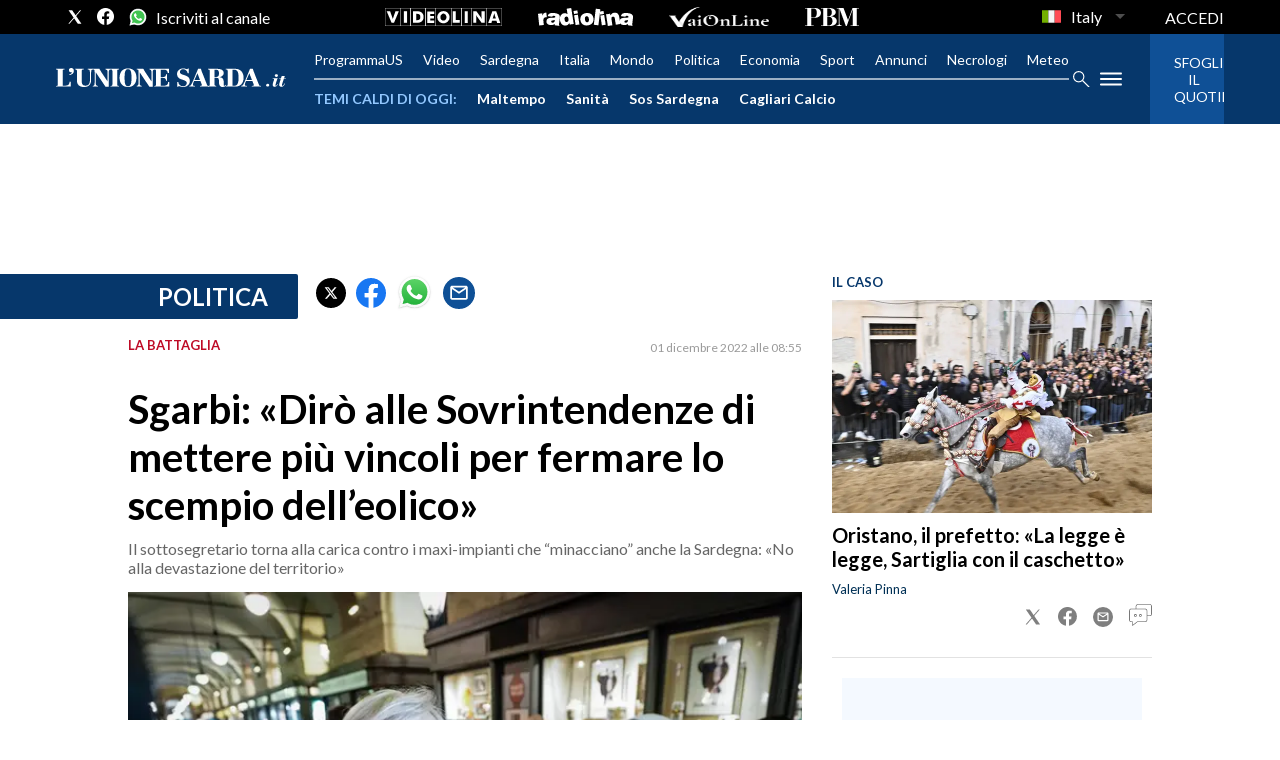

--- FILE ---
content_type: application/x-javascript;charset=utf-8
request_url: https://smetrics.rcsmetrics.it/id?d_visid_ver=5.4.0&d_fieldgroup=A&mcorgid=AA5673AE52E15B730A490D4C%40AdobeOrg&mid=24017394577304509460376969580940665986&ts=1769361371061
body_size: -40
content:
{"mid":"24017394577304509460376969580940665986"}

--- FILE ---
content_type: text/xml
request_url: https://sts.eu-north-1.amazonaws.com/
body_size: 2049
content:
<AssumeRoleWithWebIdentityResponse xmlns="https://sts.amazonaws.com/doc/2011-06-15/">
  <AssumeRoleWithWebIdentityResult>
    <Audience>eu-north-1:f170443a-5315-4a5b-9a1c-2d4c6076bcde</Audience>
    <AssumedRoleUser>
      <AssumedRoleId>AROAV3BOOFOMCVGNQ6QAF:cwr</AssumedRoleId>
      <Arn>arn:aws:sts::401676839832:assumed-role/RUM-Monitor-eu-north-1-401676839832-2741262933961-Unauth/cwr</Arn>
    </AssumedRoleUser>
    <Provider>cognito-identity.amazonaws.com</Provider>
    <Credentials>
      <AccessKeyId>ASIAV3BOOFOMINXCZ6OX</AccessKeyId>
      <SecretAccessKey>Cc5GpwnI+Y/338lyxvSXxYJo+5M1kN/L3lQIgVsd</SecretAccessKey>
      <SessionToken>IQoJb3JpZ2luX2VjEGEaCmV1LW5vcnRoLTEiRzBFAiEA5wvlSoHHsQs71GbrbtKQEz+bDwpHKxxje0CEOyRqm5QCIDXxjFRq44agtgDCZMbLAR1LlfI8I9v301NZcciFnHSCKogDCCoQBBoMNDAxNjc2ODM5ODMyIgxHUzzY3C8UNvsTCSYq5QK6V/M7asUYP1/TQgb2cQex6FbT4ou8KnwkCTVPxOpU7VvIXpzH7N170z32NMaGkqWqozGeQAJ3UwsMusng0XTuxlatTRFDsra/qjQncHASzzwtVkJts5Y90LBb/KlCq3KWHCr48O8MPap428B/gIsjs0HGgaETmV28ARIHqm3aG6Y23yLD0Rd8uAU450JXbv3DEu8xXVFdxuJ6FR4uCopoPDJ5B2V3Y8RYBuRZ3FD3F9w9m0Wt6R5lPii1owPxnCv/dvQJu6z5s66Q79w7oiwPLagexQqMDy50lASkCZKzAUorJIRlTUlMRPrrERFWAKQ7b5wh7lTvNEC1TcwawiggOEtOECmzs81HGWN+dnha25ch73FRvbBoL458sO47hm2RreFNFWO7QUkt9F1bGCokqFPckvD0XOWAZMj/+3oI98ABvub3x9CHPyiu8FCpqnFp2fhdheAtalmKSkS8bwDkpR4n2x4w3Z/ZywY6hQKGHq07qpaFLVwItClOEnrz+capZeELgxJuGj7ePa9Ma/bmg8i+wsB9jG4GViL4thIm/pCZtmAk+nrteprrY3NslYWmydwryPW4ATo8myuOJvV2EpR/sZryrENvSZyQbpFIyIMJD1F06h18/NIPT42SOm/Jsx/CRRX+kF3dPccDWgPgasJMg5DM53CFXPbhqwLruyaZZInNtQx1AGw6hoXBaaB3uL80QOfEvgdVeI/aTzVuFIJ+O7cJRSDKPIQSOEEcCes7orB1IdWLI6DHmtkxmmNlwEz9np/+acIu0+X7Hn2RBacUCGdzkiBSMo1zMi1vF/12ce/4lN752zHJkEux8RsZwdI=</SessionToken>
      <Expiration>2026-01-25T18:16:13Z</Expiration>
    </Credentials>
    <SubjectFromWebIdentityToken>eu-north-1:5d85ce2b-98f6-c9a8-4386-53d90898cda6</SubjectFromWebIdentityToken>
  </AssumeRoleWithWebIdentityResult>
  <ResponseMetadata>
    <RequestId>3e1a39ad-30c3-4356-85fa-732f3e40ca27</RequestId>
  </ResponseMetadata>
</AssumeRoleWithWebIdentityResponse>
